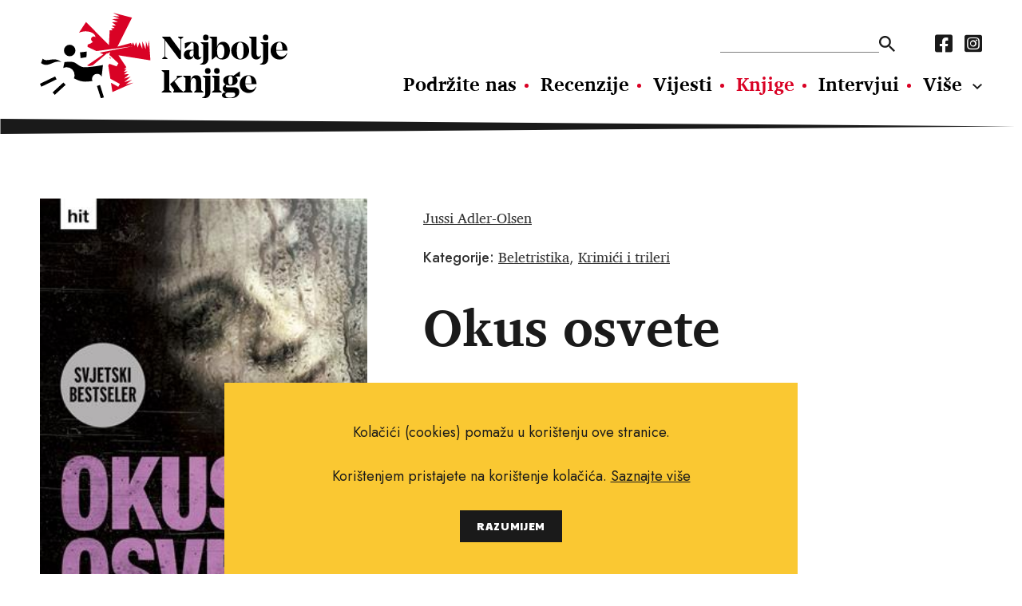

--- FILE ---
content_type: text/html; charset=utf-8
request_url: https://www.najboljeknjige.com/knjiga/okus-osvete
body_size: 3842
content:
<!DOCTYPE html>
<html>
  <head>
    <meta charset="UTF-8">
    <meta content="width=device-width, initial-scale=1.0, maximum-scale=1.0" name="viewport">
    <title>Okus osvete - Najbolje knjige</title>
    <meta content="Okus osvete" property="og:title">
    <meta property="og:type" content="Book" />
    <meta content="knjige, pisci, vijesti o novim knjigama, nove knjige, intervjui, književnost, kritika, preporuke za čitanje, festival svjetske književnosti, festival europske kratke priče, festival San(j)am knjige u Istri." name="keywords">
    <meta content="Još prije samo četrdeset godina nepodobne Dankinje ili one koje jednostavno nisu imale sreće prisilno su slane na maleni otok na kojem se red održavao silom, nemarom i maltretiranjem. U tu je mračnu sredinu stigla i mlada Nete Hermansen, a nakon š..." name="description">
    <meta content="https://najboljeknjige.com/images/images/books/3400_big.jpg" property="og:image">
    <meta content="Još prije samo četrdeset godina nepodobne Dankinje ili one koje jednostavno nisu imale sreće prisilno su slane na maleni otok na kojem se red održavao silom, nemarom i maltretiranjem. U tu je mračnu sredinu stigla i mlada Nete Hermansen, a nakon š..." property="og:description"">
    <meta content="https://www.najboljeknjige.com/knjiga/okus-osvete" property="og:url">
    <meta content="Najbolje knjige" property="og:site_name">
    <link rel="stylesheet" media="all" href="/packs/css/application-9a63bf30.css" data-turbolinks-track="reload" />
    <script src="/packs/js/application-0e2c844bc98f2c9b7928.js" data-turbolinks-track="reload"></script>
    <meta name="csrf-param" content="authenticity_token" />
<meta name="csrf-token" content="YDXRY6+CBYCGThQ4pE4wdk4o8NFdRuxdK6XnKhk66GyZGNdU2bXNptVJsL9cPt/ArrpnrbARx7IW7TYDkyiDcQ==" />
    <!-- Global site tag (gtag.js) - Google Analytics -->
    <script async src="https://www.googletagmanager.com/gtag/js?id=G-RM89LBPW9P"></script>
    <script>
      window.dataLayer = window.dataLayer || [];
      function gtag(){dataLayer.push(arguments);}
      gtag('js', new Date());
      gtag('config', 'G-RM89LBPW9P');
    </script>
  </head>
  <body>
    <div id="fb-root"></div>
    <script async defer crossorigin="anonymous" src="https://connect.facebook.net/hr_HR/sdk.js#xfbml=1&version=v12.0&appId=503422593037050&autoLogAppEvents=1" nonce="KzmzYwCW"></script>
    <header>
      <div class="row">
        <a class="logo" href="/"><img src="/assets/nk_logo-5ed7ef71ab9586acbf9462f11f7d8ff5dacb2891bf0922e71ea2ae75b491c93e.svg" alt="Nk logo" /></a>
        <div class="nav_wraper col_8">
          <div class="new">
          <div class="nav_top">
            <form action=/pretraga>
              <input type="text" name="pojam" id="search" autocomplete="off" />
              <input type="submit" value="" data-disable-with="" />
            </form>
            <nav class="social_media">
              <a href="https://www.facebook.com/Najboljeknjige">
                <i class="fab fa-facebook-square"></i>
</a>              <a href="https://www.instagram.com/najbolje_knjige/">
                <i class="fab fa-instagram-square"></i>
</a>            </nav>
          </div>
            <nav class="main_navigation">
              <a href="/doniraj">Podržite nas</a>
              <a href="/recenzije">Recenzije</a>
              <a href="/vijesti">Vijesti</a>
              <a class="active" href="/knjige">Knjige</a>
              <a href="/intervjui">Intervjui</a>
              <a href="/autori">Autori</a>
              <a href="/eseji">Eseji</a><a href="/psihologija">Psihologija</a><a href="/poezija">Poezija</a><a href="/filozofija">Filozofija</a>
            </nav>
          </div>
          <ul class="hamburger">
              <li></li>
              <li></li>
              <li></li>
          </ul>
        </div>
      </div>
    </header>
      <section>
  <div class="row book_header" >
   <img class="col_4" src="/images/images/books/3400_big.jpg" alt="3400 big" />
    <div class="header_row">
      <div class="authors">
        <p><a href="/autor/jussi-adler-olsen">Jussi Adler-Olsen</a></p>
      </div>
      <link href="https://www.najboljeknjige.com/knjiga/okus-osvete" />
      <div class="categories">
        <p>
          <strong>Kategorije:</strong>
          <a href="/knjige/beletristika">Beletristika</a>, <a href="/knjige/krimici-i-trileri">Krimići i trileri</a>
        </p>
      </div>
    </div>
    <h1>Okus osvete</h1>
    <p class="info">
      <strong>Jezik izdanja:</strong> Hrvatski<br>

      <strong>Broj stranica:</strong> 448<br>

      <strong>Uvez:</strong> Tvrdi<br>

      <strong>Prevoditelj:</strong> Marina Kopjar<br>

      <strong>Nakladnik: </strong> Znanje<br>

      <strong>Godina izdanja:</strong> 2014<br>

      <strong>ISBN:</strong> 978-953-343-050-8<br>

      <strong>Cijena knjige:</strong> 119.00 kn
    </p>
  </div>
</section>

<section>
  <div class="row default_container">
    <div class="main col_8">
      <p>Još prije samo četrdeset godina nepodobne Dankinje ili one koje jednostavno nisu imale sreće prisilno su slane na maleni otok na kojem se red održavao silom, nemarom i maltretiranjem. U tu je mračnu sredinu stigla i mlada Nete Hermansen, a nakon što je napokon uspjela napustiti otok, vjerovala je da je svo zlo ostavila iza sebe. Dan kad joj je prošlost ponovno pokucala na vrata označit će početak jednog od najsloženijih slučajeva Sektora Q. Kakve tajne skriva njezina budućnost? Što joj se točno dogodilo? Kamo su nestali ljudi koje je poznavala? Tko je uopće stajao iza njihova nestanka? Iako policijski istražitelj Carl Mørck već ima pune ruke posla s istragom o ubojstvu u koje je možda bio umiješan, a tu je i njegov vječno kaotičan privatni život, njegovi ga uporni pomoćnici Assad i Rose uspiju nagovoriti da ponovno otvori slučaj star dvadesetak godina, čije su se posljedice po sve umiješane pokazale kobnima. Njihov mali istražiteljski tim uskoro uviđa da je taj slučaj samo djelić mnogo veća, sustavna zlostavljanja najteže vrste, koje se očito još uvijek provodi. Grozničava istraga ostavit će traga na Carlu, pogotovo nakon što cijela stvar za njega, Assada i Rose postane opasna po život. Kad Carl napokon pomisli kako je posložio sve djeliće slagalice, na sceni se pojavi novi, hladnokrvni igrač…</p>
      <a class="share" target="_blank" href="https://www.facebook.com/sharer/sharer.php?u=https://www.najboljeknjige.com/knjiga/okus-osvete">
  <p>Podijeli na Facebook</p>
  <i class="fab fa-facebook-square"></i>
</a>

      <div class="fb-comments"
  data-href="https://www.najboljeknjige.com/knjiga/okus-osvete"
  data-width="100%"
  data-mobile="true"
  data-numposts="5">
</div>

    </div>
  </div>
</section>



<section>
  <div class="row black_block">
    <div class="heading">
      <h2>Povezani naslovi</h2>
    </div>
    <div class="books_container">
        <a href="/knjiga/zbogom-jeruzaleme">
          <img src="/images/images/books/767_big.jpg" alt="767 big" />
          <p class="related">
            Alexandra Schwartzbrod
            <br>
            <strong>Zbogom Jeruzaleme</strong>
          </p>
</a>        <a href="/knjiga/lord-mord">
          <img src="/images/images/books/2051_big.jpg" alt="2051 big" />
          <p class="related">
            Miloš Urban
            <br>
            <strong>Lord Mord</strong>
          </p>
</a>        <a href="/knjiga/kradljivac-umjetnina">
          <img src="/images/images/books/563_big.jpg" alt="563 big" />
          <p class="related">
            Noah Charney
            <br>
            <strong>Kradljivac umjetnina</strong>
          </p>
</a>        <a href="/knjiga/zena-s-drugog-kata">
          <img src="/images/images/books/5790_big.jpg" alt="5790 big" />
          <p class="related">
            Jurica Pavičić
            <br>
            <strong>Žena s drugog kata</strong>
          </p>
</a>        <a href="/knjiga/terenski-rad">
          <img src="/images/images/books/98_big.jpg" alt="98 big" />
          <p class="related">
            Mischa Berlinski
            <br>
            <strong>Terenski rad</strong>
          </p>
</a>    </div>
  </div>
</section>

  <script type="application/ld+json">
    {
      "@context": "https://schema.org",
      "@type": "Book",
      "name": "Okus osvete",
      "author": [{"@type":"person","name":"Jussi Adler-Olsen"}],
      "image": "https://www.najboljeknjige.com/images/images/books/3400_big.jpg",
      "inLanguage": "Hrvatski",
      "numberOfPages": "448",
      "translator": {
        "type" : "person",
        "name" : "Marina Kopjar"
      },
      "publisher": "Znanje",
      "datePublished": "2014",
      "isbn": "978-953-343-050-8",
      "offers": {
        "@type": "Offer",
        "availability": "http://schema.org/InStock",
        "price": "119.0",
        "priceCurrency": "kn"
      }
    }
  </script>




<div class="row banner">
  <a target="_blank" href="https://elektronickeknjige.com/"><img src="/system/banner/image/2/BEK_728x90px-1___.gif" alt="Bek 728x90px 1   " /></a>
</div>


    <footer>
      <img class="logo" src="/assets/nk_logo_mono-e84584e497a4b84180163c75b5d611c91d40dc096b0ee827b404ac315d2ab7e5.svg" alt="Nk logo mono" />
      <div>
        <nav class="main_nav_footer">
          <a href="/doniraj">Podržite nas</a>
          <a href="/recenzije">Recenzije</a>
          <a href="/vijesti">Vijesti</a>
          <a class="active" href="/knjige">Knjige</a>
          <a href="/intervjui">Intervjui</a>
          <a href="/autori">Autori</a>
          <a href="/eseji">Eseji</a><a href="/psihologija">Psihologija</a><a href="/poezija">Poezija</a><a href="/filozofija">Filozofija</a>
        </nav>
        <nav class="sub_nav_footer">
          <a href="/info/uvjeti-koristenja">Uvjeti korištenja</a><a href="/info/pravila-o-kolacicima">Pravila o kolačićima</a><a href="/info/pravila-privatnosti">Pravila privatnosti</a><a href="/info/impressum">Impressum</a><a href="/info/kontakt">Kontakt</a>
        </nav>
      </div>
      <nav class="social_media">
        <a href="https://www.facebook.com/Najboljeknjige">
          <i class="fab fa-facebook-square"></i>
</a>        <a href="https://www.instagram.com/najbolje_knjige/">
          <i class="fab fa-instagram-square"></i>
</a>      </nav>
      <p class="copy_right">Copyright © 2010.-2021. najboljeknjige.com. Sva prava pridržana.</p>
    </footer>
    <div class='cookies-eu'>
      <div class='cookies-eu-content-holder'>
        <p>Kolačići (cookies) pomažu u korištenju ove stranice.</p><p>Korištenjem pristajete na korištenje kolačića. <a href="/info/pravila-o-kolacicima">Saznajte više</a> </p>
        <div class='cookies-eu-button-holder'>
          <button>RAZUMIJEM</button>
        </div>
      </div>
    </div>
  </body>
</html>


--- FILE ---
content_type: image/svg+xml
request_url: https://www.najboljeknjige.com/assets/nk_logo_mono-e84584e497a4b84180163c75b5d611c91d40dc096b0ee827b404ac315d2ab7e5.svg
body_size: 7686
content:
<svg xmlns="http://www.w3.org/2000/svg" width="250" height="85.982" viewBox="0 0 250 85.982"><g transform="translate(0 189.631)"><path d="M95.188-136.729l16.486-11.157-3.66-1.713,33.423-6.365-36.769,4.8-9.03-4.226a5.062,5.062,0,0,0,.151-1.232,5.092,5.092,0,0,0-.1-1,14.438,14.438,0,0,0,5.49-2.73,3.277,3.277,0,0,1-1.168-1,2.821,2.821,0,0,1,.372-3.953,2.7,2.7,0,0,1,3.3.255q-.007-.191-.032-.383c-.49-3.77-5.957-6.171-12.2-5.359a17.957,17.957,0,0,0-4.379,1.129l7.083-10.66,23.148,23.24.742-14.982,2.9-.042-1.425-1.758,3.664-.5-3.245-2.248,4.57-.394-4.163-3.05,6.132-.575-5.909-2.513,7.455-.733-6.911-2.335,6.985.2-6.734-3.616,19.273,4.91-14.785,29.163,13.785-3.723.8,2.054,1.01-2.542.122-.033,1.762,3.474,1.3-3.594,1.729,5.258,1.8-5.258,2.935,6.666v-7.528l3.4,7.915.129-8.272,1.986,6.409,1.209-7.071,1.354,19.968-32.287-5.081,7.978,11.931-2.355,2.074,2.634-.391-2.914,3.106,3.973-.689-3.863,3.211,5.157-.409-4.708,4.551,6.448-2.035-6.448,5.713,7.9-2.472-6.427,4.637,8.039-1.814L120.824-110l-1.47-9.318,7.387,4.016,1.563-2.875L118.71-123.4,116.6-136.764l1.138-1.619,7.229,2.534,1.975-2.993-9.2-8.458.651-2.909-2.3,1.543-.688-.327L100.92-136.819l-3.581.711Z" transform="translate(-47.591 0)"/><path d="M293.713-136.754H288.4v.672l2.307,1.747v11.7L280.25-136.754h-7.87v.672l2.244,2.151v17.241l-2.275,1.781v.672h5.278v-.672l-2.307-1.781v-16.4l14.159,18.854h1.928v-20.1l2.307-1.747Z" transform="translate(-148.86 -28.901)"/><path d="M338.224-110.417a1.6,1.6,0,0,1-1.264.739c-.79,0-1.327-.773-1.327-1.882v-7.461c0-4.571-2.655-6.318-7.522-6.318a21.107,21.107,0,0,0-6.384,1.311v5.242h.7l5.91-5.881a2.283,2.283,0,0,1,2.18,2.42v4.94h-3.729c-3.666,0-6.131,1.58-6.131,4.974a4.7,4.7,0,0,0,5.025,4.806,4.463,4.463,0,0,0,4.772-3.63h.127a3.817,3.817,0,0,0,3.887,3.63,3.967,3.967,0,0,0,4.014-2.689Zm-9.924.2c-1.2,0-1.959-.975-1.959-2.857,0-1.378.316-3.159,2.686-3.529l1.485-.168v3.193C330.512-111.19,329.5-110.215,328.3-110.215Z" transform="translate(-175.261 -35.141)"/><path d="M362.54-135.535a2.767,2.767,0,0,0,2.813-2.891,2.855,2.855,0,0,0-2.813-2.924,2.855,2.855,0,0,0-2.813,2.924A2.767,2.767,0,0,0,362.54-135.535Zm-5.151,1.882v.571l2.528,1.882v15.964a2.959,2.959,0,0,1-2.623,3.193l-.537.1v.336a6.369,6.369,0,0,0,2.813.471c3.066-.067,5.594-2.185,5.594-6.184v-16.334Z" transform="translate(-194.995 -26.39)"/><path d="M391.473-131.578c-3.255,0-5.373,2.218-5.973,5.209v-10.385h-7.554v.672l2.307,1.747v20.467h.632l3.635-3.126c1.833,2.218,3.6,3.226,6.226,3.226,4.9,0,7.743-3.428,7.743-8.906C398.489-128.184,395.644-131.578,391.473-131.578Zm-2.339,16.636c-2.212,0-3.634-2.151-3.634-7.663v-.168c0-3.731,1.422-6.251,3.634-6.251,2.276,0,3.761,2.689,3.761,6.352C392.895-117.261,391.41-114.942,389.134-114.942Z" transform="translate(-206.577 -28.901)"/><path d="M435.18-125.339a8.768,8.768,0,0,0-9.071,8.873,8.824,8.824,0,0,0,9.071,8.94,8.805,8.805,0,0,0,9.07-8.94A8.75,8.75,0,0,0,435.18-125.339Zm0,17.14c-2.244,0-3.413-2.117-3.413-8.268,0-6.218,1.169-8.2,3.413-8.2,2.275,0,3.445,1.983,3.445,8.2C438.624-110.316,437.455-108.2,435.18-108.2Z" transform="translate(-232.902 -35.141)"/><path d="M477.761-117.866a2.342,2.342,0,0,1-2.054,1.21c-1.391,0-2.244-1.042-2.244-2.621v-17.476h-7.553v.538l2.307,1.882v14.788c0,3.831,2.37,5.781,5.057,5.781a4.84,4.84,0,0,0,4.867-3.932Z" transform="translate(-254.655 -28.901)"/><path d="M495.809-135.535a2.767,2.767,0,0,0,2.813-2.891,2.855,2.855,0,0,0-2.813-2.924A2.855,2.855,0,0,0,493-138.425,2.767,2.767,0,0,0,495.809-135.535Zm-5.152,1.882v.571l2.528,1.882v15.964a2.958,2.958,0,0,1-2.623,3.193l-.537.1v.336a6.371,6.371,0,0,0,2.813.471c3.066-.067,5.594-2.185,5.594-6.184v-16.334Z" transform="translate(-267.837 -26.39)"/><path d="M525.177-110.518c-3.35,0-5.436-2.89-5.626-5.949h11.314c0-5.512-3.192-8.873-8.09-8.873a8.656,8.656,0,0,0-8.912,8.873,8.753,8.753,0,0,0,9.007,8.94c3.761,0,6.51-2.185,7.774-6.083l-.474-.2C528.875-111.425,527.2-110.518,525.177-110.518Zm-2.4-14.283c2.054,0,2.971,1.882,3.034,7.662H519.52C519.552-122.348,520.594-124.8,522.775-124.8Z" transform="translate(-280.866 -35.141)"/><path d="M278.888-62.633H271.3v.672l2.307,1.748v17.644L271.3-40.787v.672h9.861v-.672l-2.276-1.781Zm11.093,19.258-5.815-8.066L287.8-54.6l4.267-1.748v-.672H286.6v2.453l-6.89,6.049,4.172,5.881-.853,1.848v.672h10.24v-.672Z" transform="translate(-148.288 -69.415)"/><path d="M337.329-36.329v-8.7c0-4.268-2.023-6.184-5.057-6.184-3.287,0-4.835,2.184-5.5,5.176v-4.739h-7.585v.672l2.307,1.781v12l-2.307,1.781v.672h9.386v-.672l-1.8-1.781v-7.663c0-2.252,1.043-4.3,2.971-4.3,1.548,0,2.339,1.143,2.339,3.394v8.57l-1.833,1.781v.672h9.387v-.672Z" transform="translate(-174.461 -75.654)"/><path d="M366.931-61.414a2.767,2.767,0,0,0,2.813-2.89,2.855,2.855,0,0,0-2.813-2.924,2.855,2.855,0,0,0-2.813,2.924A2.767,2.767,0,0,0,366.931-61.414Zm-5.151,1.882v.571l2.528,1.882v15.964a2.959,2.959,0,0,1-2.623,3.193l-.537.1v.336a6.368,6.368,0,0,0,2.813.471c3.066-.067,5.594-2.185,5.594-6.184V-59.532Z" transform="translate(-197.395 -66.903)"/><path d="M388.174-61.414a2.767,2.767,0,0,0,2.813-2.89,2.855,2.855,0,0,0-2.813-2.924,2.855,2.855,0,0,0-2.813,2.924A2.767,2.767,0,0,0,388.174-61.414Zm2.654,16.334V-59.532h-7.585v.672l2.307,1.781v12L383.243-43.3v.672H393.1V-43.3Z" transform="translate(-209.472 -66.903)"/><path d="M423.72-59.445h-.537l-5.942,4.2a10.244,10.244,0,0,0-3.129-.471c-4.14,0-7.3,2.117-7.3,5.209a4.618,4.618,0,0,0,2.465,3.966c-1.707.874-2.907,2.084-2.907,4a3.867,3.867,0,0,0,3.066,3.764c-2.4.336-3.887,1.311-3.887,3.159,0,2.319,2.338,3.126,7.49,3.126h.095c6,0,9.892-2.252,9.892-6.352,0-3.126-1.643-4.84-6.068-4.84h-6.068c-.822,0-1.327-.37-1.327-1.075a2.125,2.125,0,0,1,.569-1.344,9.861,9.861,0,0,0,3.982.773c4.108,0,7.3-2.185,7.3-5.176a4.747,4.747,0,0,0-2.339-3.932h4.646Zm-9.608,13.376c-1.612,0-2.212-1.58-2.212-4.436,0-2.958.6-4.47,2.212-4.47s2.212,1.512,2.212,4.47C416.325-47.649,415.724-46.069,414.113-46.069Zm2.054,7.562c1.833,0,2.718.672,2.718,2.151,0,1.916-2.022,3.193-5.53,3.193h-.095c-2.718,0-4.3-.941-4.3-2.857s1.454-2.487,3.856-2.487Z" transform="translate(-221.663 -71.157)"/><path d="M456.312-36.4c-3.35,0-5.436-2.89-5.625-5.949H462c0-5.512-3.192-8.873-8.091-8.873A8.656,8.656,0,0,0,445-42.345a8.753,8.753,0,0,0,9.007,8.94c3.761,0,6.511-2.185,7.775-6.083l-.474-.2C460.01-37.3,458.335-36.4,456.312-36.4Zm-2.4-14.284c2.054,0,2.971,1.882,3.034,7.663h-6.289C450.687-48.227,451.73-50.68,453.91-50.68Z" transform="translate(-243.226 -75.654)"/><path d="M89.312-102.875l.559,5.791,5.932-.95.317-5.628Z" transform="translate(-48.816 -46.988)" fill-rule="evenodd"/><path d="M4.155-88.055c4.432,4.459,11.388-3,19,3.613-7.763-3.088-13,6.453-20.674.846Z" transform="translate(-1.353 -55.519)" fill-rule="evenodd"/><path d="M15.384-48.641,0-41.248,1.417-38.3,16.8-45.692Z" transform="translate(0 -77.062)" fill-rule="evenodd"/><path d="M39.155-35.221,28.2-25.251l2.2,2.42L41.358-32.8Z" transform="translate(-15.414 -84.397)" fill-rule="evenodd"/><path d="M51.914-74.818l1.274-5.928s6.108-.767,8.98,0c3.12.834,5.774,4.378,9.742,5,4.941.778,20.124-2.065,20.124-2.065L90.691-66.122a5.12,5.12,0,0,0-4.583-2.838,5.12,5.12,0,0,0-5.118,5.118,5.091,5.091,0,0,0,.434,2.064,40.049,40.049,0,0,1-9.516.523,28.52,28.52,0,0,1-9.193-3.218,7.928,7.928,0,0,0,.668-3.194A7.967,7.967,0,0,0,55.42-75.63,7.925,7.925,0,0,0,51.914-74.818Z" transform="translate(-28.375 -59.328)" fill-rule="evenodd"/><path d="M134.067-17.247l-3.942-12.448-3.12.988,3.942,12.448Z" transform="translate(-69.419 -87.418)" fill-rule="evenodd"/><path d="M59.3-118.817a5.8,5.8,0,0,1,5.8,5.8,5.8,5.8,0,0,1-5.8,5.8,5.8,5.8,0,0,1-5.8-5.8A5.8,5.8,0,0,1,59.3-118.817Z" transform="translate(-29.244 -38.705)" fill-rule="evenodd"/><path d="M155.49-91.411l-.8,1,1.591.5Z" transform="translate(-84.548 -53.685)" fill-rule="evenodd"/></g></svg>